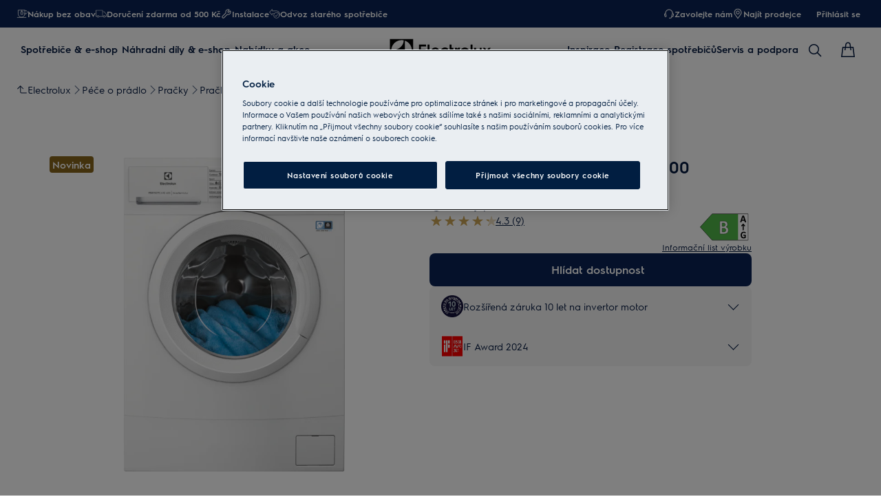

--- FILE ---
content_type: image/svg+xml
request_url: https://www.electrolux.cz/external/compliance-documents/EUEnergyLabel/914342524/LeftArrow/latest/SVG
body_size: 2830
content:
<?xml version="1.0" encoding="utf-8"?>
<!-- Generator: Adobe Illustrator 15.0.0, SVG Export Plug-In . SVG Version: 6.00 Build 0)  -->
<!DOCTYPE svg PUBLIC "-//W3C//DTD SVG 1.1//EN" "http://www.w3.org/Graphics/SVG/1.1/DTD/svg11.dtd">
<svg version="1.1" 
	id="All_left_arrows" 
	xmlns="http://www.w3.org/2000/svg" 
	xmlns:xlink="http://www.w3.org/1999/xlink" 
	xmlns:layout="http://www.ultraq.net.nz/thymeleaf/layout"
        x="-0.4px"
        y="23px" 
        width="75px" 
        height="42px" 
        preserveAspectRatio="xMinYMin slice"
        viewBox="-0.4 23 105.5 81.6" 
        enable-background="new -0.4 23 105.5 81.6"
	xml:space="preserve">
	

	
	

	
	

	
	

	
	

	
	

	
	<g id="B_left">
		<rect x="82.411" y="24.34" fill="#FFFFFF" width="22" height="55.921"/>
	<polygon fill="#50B848" points="25.833,24.339 82.235,24.339 82.235,80.261 25.833,80.261 0.123,52.3 	"/>
	<g>
		<path d="M99.681,40.918c0.087,0.26,0.141,0.466,0.162,0.617s-0.007,0.265-0.086,0.341c-0.08,0.076-0.221,0.123-0.422,0.141
			c-0.202,0.018-0.48,0.027-0.834,0.027c-0.367,0-0.654-0.005-0.859-0.016c-0.206-0.011-0.363-0.033-0.471-0.065
			c-0.108-0.033-0.184-0.078-0.228-0.135s-0.079-0.134-0.108-0.228l-0.941-2.814h-5.258l-0.889,2.739
			c-0.028,0.101-0.066,0.186-0.113,0.254c-0.047,0.069-0.123,0.123-0.227,0.162c-0.105,0.04-0.253,0.067-0.443,0.082
			c-0.191,0.014-0.442,0.021-0.752,0.021c-0.332,0-0.592-0.011-0.779-0.032c-0.188-0.022-0.318-0.074-0.391-0.157
			s-0.097-0.2-0.075-0.352c0.021-0.152,0.075-0.354,0.163-0.606l4.316-12.426c0.043-0.123,0.094-0.222,0.152-0.298
			c0.057-0.076,0.148-0.133,0.275-0.173c0.126-0.04,0.301-0.065,0.525-0.076c0.223-0.011,0.519-0.016,0.887-0.016
			c0.426,0,0.765,0.005,1.018,0.016c0.252,0.011,0.449,0.036,0.59,0.076c0.141,0.04,0.24,0.1,0.303,0.179
			c0.061,0.08,0.113,0.188,0.156,0.325L99.681,40.918z M93.253,30.646h-0.01l-1.98,5.954h3.971L93.253,30.646z"/>
	</g>
	
		<line fill="none" stroke="#000000" stroke-width="2.218" stroke-linecap="round" stroke-linejoin="round" stroke-miterlimit="10" x1="93.411" y1="58.414" x2="93.411" y2="46.487"/>
	
		<polyline fill="none" stroke="#000000" stroke-width="2.218" stroke-linecap="round" stroke-linejoin="round" stroke-miterlimit="10" points="
		96.573,49.593 93.411,46.432 90.251,49.593 	"/>
	<g>
		<path d="M98.867,64.834c0,0.207-0.009,0.385-0.024,0.534c-0.018,0.15-0.04,0.27-0.069,0.357c-0.03,0.09-0.065,0.152-0.108,0.188
			c-0.043,0.036-0.094,0.054-0.153,0.054c-0.086,0-0.224-0.063-0.415-0.192s-0.444-0.268-0.761-0.416
			c-0.315-0.15-0.692-0.289-1.131-0.418c-0.438-0.128-0.946-0.192-1.526-0.192c-0.619,0-1.178,0.116-1.679,0.347
			s-0.929,0.56-1.284,0.983s-0.629,0.934-0.819,1.527c-0.19,0.596-0.286,1.252-0.286,1.972c0,0.79,0.097,1.487,0.291,2.089
			s0.466,1.105,0.814,1.512c0.35,0.406,0.77,0.713,1.26,0.92c0.49,0.206,1.032,0.309,1.625,0.309c0.289,0,0.576-0.035,0.859-0.106
			s0.546-0.178,0.789-0.32v-3.206H93.83c-0.118,0-0.211-0.08-0.276-0.24c-0.066-0.16-0.1-0.433-0.1-0.816
			c0-0.2,0.009-0.367,0.025-0.503c0.016-0.136,0.041-0.243,0.074-0.325c0.032-0.082,0.072-0.143,0.118-0.182s0.099-0.06,0.158-0.06
			h4.315c0.105,0,0.199,0.021,0.282,0.06c0.082,0.039,0.154,0.098,0.218,0.176c0.063,0.078,0.109,0.173,0.143,0.283
			s0.049,0.236,0.049,0.379v5.503c0,0.214-0.034,0.401-0.104,0.562c-0.068,0.16-0.211,0.286-0.424,0.379
			c-0.215,0.093-0.479,0.188-0.795,0.289c-0.316,0.1-0.645,0.185-0.983,0.256c-0.339,0.07-0.682,0.125-1.027,0.16
			s-0.692,0.053-1.042,0.053c-1.021,0-1.934-0.158-2.74-0.475s-1.49-0.776-2.05-1.379c-0.56-0.602-0.987-1.336-1.284-2.201
			s-0.444-1.846-0.444-2.943c0-1.133,0.157-2.149,0.474-3.051c0.316-0.9,0.764-1.666,1.344-2.297
			c0.579-0.63,1.279-1.113,2.099-1.448s1.733-0.502,2.741-0.502c0.553,0,1.057,0.042,1.511,0.123
			c0.454,0.082,0.851,0.182,1.19,0.299c0.339,0.118,0.621,0.244,0.844,0.379c0.225,0.135,0.381,0.253,0.47,0.353
			s0.153,0.24,0.192,0.422S98.867,64.479,98.867,64.834z"/>
	</g>
	<path fill="none" stroke="#000000" stroke-width="0.825" stroke-linejoin="round" stroke-miterlimit="10" d="M26.388,23.927h77.434
		c0.228,0,0.413,0.186,0.413,0.413v55.921c0,0.229-0.186,0.413-0.413,0.413H26.388c-0.115,0-0.226-0.05-0.304-0.134L0.374,52.58
		c-0.146-0.158-0.146-0.4,0-0.559L26.084,24.06C26.163,23.975,26.273,23.927,26.388,23.927z"/>
	<g>
		<path fill="#FFFFFF" d="M61.182,58.866c0,0.983-0.126,1.874-0.376,2.671c-0.25,0.798-0.596,1.503-1.037,2.116
			c-0.441,0.613-0.968,1.14-1.58,1.582s-1.287,0.805-2.025,1.09c-0.736,0.285-1.523,0.495-2.359,0.631
			c-0.837,0.135-1.769,0.203-2.796,0.203h-6.796c-0.434,0-0.799-0.139-1.096-0.417s-0.445-0.729-0.445-1.357V41.278
			c0-0.627,0.148-1.079,0.445-1.357s0.662-0.417,1.096-0.417h6.421c1.567,0,2.894,0.143,3.98,0.428s2.001,0.716,2.745,1.293
			c0.744,0.577,1.314,1.307,1.709,2.19c0.396,0.883,0.593,1.923,0.593,3.12c0,0.669-0.079,1.3-0.237,1.891s-0.389,1.129-0.691,1.613
			c-0.303,0.484-0.675,0.912-1.115,1.282c-0.441,0.371-0.945,0.67-1.512,0.897c0.725,0.143,1.393,0.392,2.005,0.748
			c0.612,0.356,1.146,0.816,1.601,1.378c0.454,0.563,0.813,1.222,1.076,1.977C61.05,57.078,61.182,57.925,61.182,58.866z
			 M54.465,47.219c0-0.556-0.079-1.054-0.237-1.496c-0.158-0.441-0.395-0.808-0.711-1.101c-0.316-0.292-0.715-0.516-1.195-0.673
			s-1.123-0.235-1.926-0.235h-2.627v7.181h2.903c0.751,0,1.351-0.096,1.798-0.289s0.82-0.456,1.116-0.791s0.517-0.727,0.661-1.175
			C54.393,48.191,54.465,47.718,54.465,47.219z M55.788,59.058c0-0.641-0.098-1.215-0.296-1.721
			c-0.198-0.505-0.487-0.929-0.869-1.271c-0.382-0.342-0.869-0.605-1.462-0.791s-1.363-0.278-2.311-0.278h-3.082v7.864h3.753
			c0.724,0,1.333-0.082,1.827-0.246s0.922-0.406,1.284-0.727c0.362-0.321,0.646-0.719,0.85-1.197S55.788,59.67,55.788,59.058z"/>
	</g>
	<path fill="none" stroke="#000000" stroke-width="0.526" stroke-miterlimit="10" d="M55.482,60.693
		c-0.204,0.477-0.487,0.875-0.85,1.197c-0.361,0.318-0.791,0.562-1.284,0.726c-0.493,0.165-1.103,0.245-1.827,0.245h-3.754v-7.862
		h3.083c0.948,0,1.72,0.092,2.31,0.275c0.594,0.187,1.08,0.451,1.463,0.792c0.383,0.342,0.672,0.767,0.87,1.271
		c0.196,0.506,0.295,1.079,0.295,1.721C55.788,59.67,55.688,60.215,55.482,60.693z M54.249,48.639
		c-0.146,0.448-0.366,0.841-0.663,1.175c-0.296,0.335-0.668,0.6-1.115,0.793c-0.449,0.192-1.048,0.289-1.799,0.289h-2.904v-7.183
		h2.628c0.803,0,1.446,0.079,1.926,0.236c0.481,0.155,0.88,0.381,1.195,0.672c0.315,0.293,0.554,0.659,0.712,1.101
		s0.236,0.941,0.236,1.497C54.465,47.718,54.393,48.191,54.249,48.639z M60.787,56.322c-0.264-0.754-0.623-1.413-1.076-1.976
		c-0.455-0.563-0.99-1.022-1.601-1.378c-0.612-0.357-1.282-0.607-2.005-0.749c0.564-0.228,1.068-0.527,1.512-0.897
		c0.441-0.369,0.811-0.799,1.114-1.282s0.534-1.021,0.692-1.612c0.157-0.594,0.236-1.224,0.236-1.893
		c0-1.197-0.196-2.237-0.593-3.119c-0.395-0.884-0.965-1.615-1.708-2.19c-0.744-0.577-1.66-1.009-2.746-1.293
		s-2.414-0.429-3.981-0.429h-6.419c-0.434,0-0.801,0.14-1.096,0.418c-0.297,0.277-0.445,0.73-0.445,1.356v24.106
		c0,0.626,0.148,1.078,0.445,1.356c0.295,0.278,0.662,0.416,1.096,0.416h6.795c1.027,0,1.959-0.067,2.796-0.204
		c0.835-0.133,1.622-0.343,2.36-0.63c0.736-0.284,1.412-0.647,2.025-1.089c0.613-0.443,1.139-0.968,1.58-1.58
		c0.44-0.613,0.787-1.32,1.037-2.117c0.249-0.799,0.375-1.689,0.375-2.672C61.182,57.924,61.05,57.078,60.787,56.322z"/>
</g>
	
	

	
</svg>
